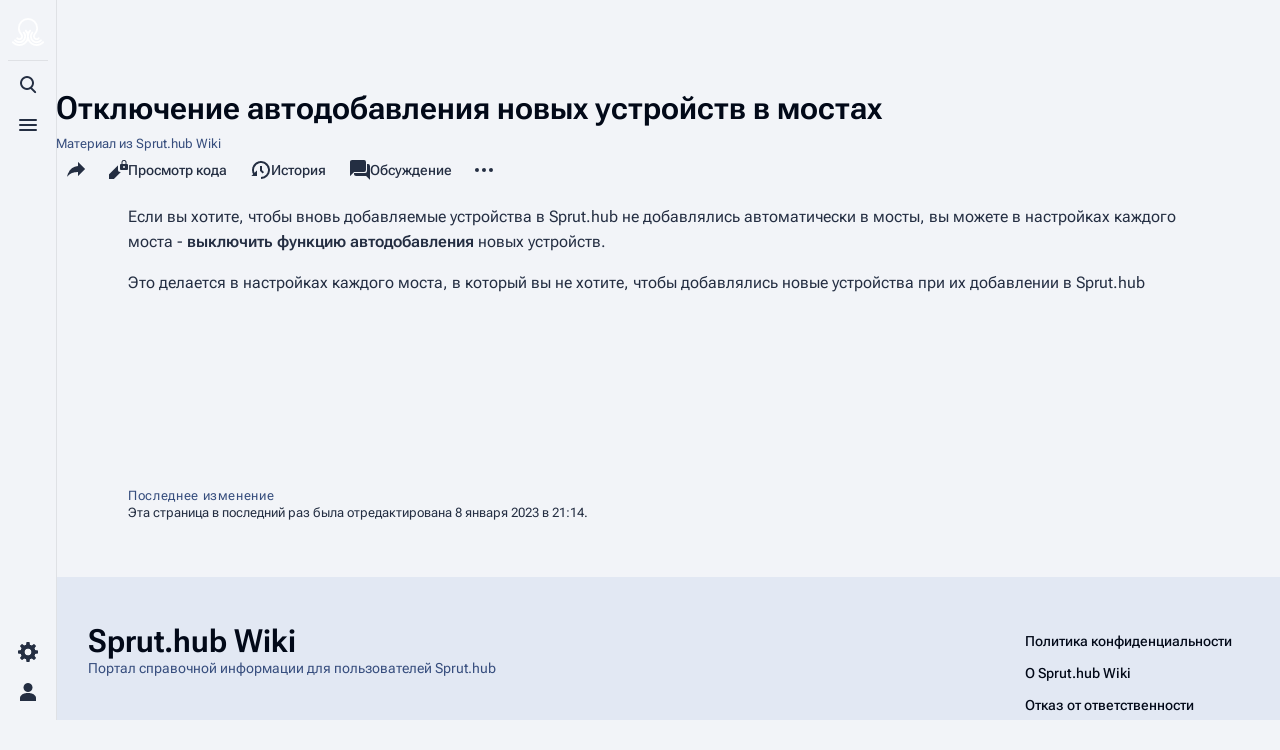

--- FILE ---
content_type: text/html; charset=UTF-8
request_url: https://wiki.spruthub.ru/index.php?title=%D0%9E%D1%82%D0%BA%D0%BB%D1%8E%D1%87%D0%B5%D0%BD%D0%B8%D0%B5_%D0%B0%D0%B2%D1%82%D0%BE%D0%B4%D0%BE%D0%B1%D0%B0%D0%B2%D0%BB%D0%B5%D0%BD%D0%B8%D1%8F_%D0%BD%D0%BE%D0%B2%D1%8B%D1%85_%D1%83%D1%81%D1%82%D1%80%D0%BE%D0%B9%D1%81%D1%82%D0%B2_%D0%B2_%D0%BC%D0%BE%D1%81%D1%82%D0%B0%D1%85
body_size: 7471
content:
<!DOCTYPE html>
<html class="client-nojs skin-citizen-auto skin-theme-clientpref-os citizen-feature-autohide-navigation-clientpref-1 citizen-feature-pure-black-clientpref-0 citizen-feature-custom-font-size-clientpref-standard citizen-feature-custom-width-clientpref-standard" lang="ru" dir="ltr">
<head>
<meta charset="UTF-8">
<title>Отключение автодобавления новых устройств в мостах — Sprut.hub Wiki</title>
<script>document.documentElement.className="client-js skin-citizen-auto skin-theme-clientpref-os citizen-feature-autohide-navigation-clientpref-1 citizen-feature-pure-black-clientpref-0 citizen-feature-custom-font-size-clientpref-standard citizen-feature-custom-width-clientpref-standard";RLCONF={"wgBreakFrames":false,"wgSeparatorTransformTable":[",\t."," \t,"],"wgDigitTransformTable":["",""],"wgDefaultDateFormat":"dmy","wgMonthNames":["","январь","февраль","март","апрель","май","июнь","июль","август","сентябрь","октябрь","ноябрь","декабрь"],"wgRequestId":"480f1ba60e8cdf3119f9f170","wgCanonicalNamespace":"","wgCanonicalSpecialPageName":false,"wgNamespaceNumber":0,"wgPageName":"Отключение_автодобавления_новых_устройств_в_мостах","wgTitle":"Отключение автодобавления новых устройств в мостах","wgCurRevisionId":1285,"wgRevisionId":1285,
"wgArticleId":424,"wgIsArticle":true,"wgIsRedirect":false,"wgAction":"view","wgUserName":null,"wgUserGroups":["*"],"wgCategories":[],"wgPageViewLanguage":"ru","wgPageContentLanguage":"ru","wgPageContentModel":"wikitext","wgRelevantPageName":"Отключение_автодобавления_новых_устройств_в_мостах","wgRelevantArticleId":424,"wgIsProbablyEditable":false,"wgRelevantPageIsProbablyEditable":false,"wgRestrictionEdit":[],"wgRestrictionMove":[],"wgMediaViewerOnClick":true,"wgMediaViewerEnabledByDefault":true,"wgVisualEditor":{"pageLanguageCode":"ru","pageLanguageDir":"ltr","pageVariantFallbacks":"ru"},"wgEditSubmitButtonLabelPublish":false};RLSTATE={"site.styles":"ready","user.styles":"ready","user":"ready","user.options":"loading","skins.citizen.styles":"ready","skins.citizen.icons":"ready","ext.embedVideo.styles":"ready","ext.visualEditor.desktopArticleTarget.noscript":"ready"};RLPAGEMODULES=["site","mediawiki.page.ready","skins.citizen.scripts",
"ext.embedVideo.overlay","mmv.bootstrap","ext.visualEditor.desktopArticleTarget.init","ext.visualEditor.targetLoader"];</script>
<script>(RLQ=window.RLQ||[]).push(function(){mw.loader.impl(function(){return["user.options@12s5i",function($,jQuery,require,module){mw.user.tokens.set({"patrolToken":"+\\","watchToken":"+\\","csrfToken":"+\\"});
}];});});</script>
<link rel="stylesheet" href="/load.php?lang=ru&amp;modules=ext.embedVideo.styles%7Cext.visualEditor.desktopArticleTarget.noscript%7Cskins.citizen.icons%2Cstyles&amp;only=styles&amp;skin=citizen">
<script async="" src="/load.php?lang=ru&amp;modules=startup&amp;only=scripts&amp;raw=1&amp;skin=citizen"></script>
<meta name="generator" content="MediaWiki 1.43.0">
<meta name="robots" content="max-image-preview:standard">
<meta name="format-detection" content="telephone=no">
<meta name="theme-color" content="#0d0e12">
<meta name="viewport" content="width=device-width, initial-scale=1.0, user-scalable=yes, minimum-scale=0.25, maximum-scale=5.0">
<link rel="manifest" href="https://wiki.spruthub.ru/api.php?action=webapp-manifest">
<link rel="icon" href="/resources/assets/sprut_favicon.ico">
<link rel="search" type="application/opensearchdescription+xml" href="/rest.php/v1/search" title="Sprut.hub Wiki (ru)">
<link rel="EditURI" type="application/rsd+xml" href="https://wiki.spruthub.ru/api.php?action=rsd">
<link rel="alternate" type="application/atom+xml" title="Sprut.hub Wiki — Atom-лента" href="/index.php?title=%D0%A1%D0%BB%D1%83%D0%B6%D0%B5%D0%B1%D0%BD%D0%B0%D1%8F:%D0%A1%D0%B2%D0%B5%D0%B6%D0%B8%D0%B5_%D0%BF%D1%80%D0%B0%D0%B2%D0%BA%D0%B8&amp;feed=atom">
<script>const LEGACY_PREFIX='skin-citizen-';window.clientPrefs=()=>{let className=document.documentElement.className;const storage=localStorage.getItem('mwclientpreferences');if(storage){storage.split(',').forEach((pref)=>{className=className.replace(new RegExp('(^| )'+pref.replace(/-clientpref-\w+$|[^\w-]+/g,'')+'-clientpref-\\w+( |$)'),'$1'+pref+'$2');if(pref.startsWith('skin-theme-clientpref-')){const CLIENTPREFS_THEME_MAP={os:'auto',day:'light',night:'dark'};const matchedKey=CLIENTPREFS_THEME_MAP[pref.replace('skin-theme-clientpref-','')];if(matchedKey){const classesToRemove=Object.values(CLIENTPREFS_THEME_MAP).map((theme)=>LEGACY_PREFIX+theme);className=className.replace(new RegExp(classesToRemove.join('|'),'g'),'');className+=` ${LEGACY_PREFIX}${matchedKey}`;}}});document.documentElement.className=className;}};(()=>{window.clientPrefs();})();</script>
</head>
<body class="citizen-sections-enabled mediawiki ltr sitedir-ltr mw-hide-empty-elt ns-0 ns-subject page-Отключение_автодобавления_новых_устройств_в_мостах rootpage-Отключение_автодобавления_новых_устройств_в_мостах skin-citizen action-view skin--responsive">
<header class="mw-header citizen-header">
	<div class="citizen-header__logo">
		<a href="/%D0%97%D0%B0%D0%B3%D0%BB%D0%B0%D0%B2%D0%BD%D0%B0%D1%8F_%D1%81%D1%82%D1%80%D0%B0%D0%BD%D0%B8%D1%86%D0%B0" class="mw-logo citizen-header__button" title="Перейти на заглавную страницу">
			<img class="mw-logo-icon" src="/resources/assets/sprut.svg" alt="" aria-hidden="true" height="32" width="32">
			<span class="citizen-ui-icon mw-ui-icon-home mw-ui-icon-wikimedia-home"></span>
		</a>
	</div>
		
<div class="citizen-search citizen-header__item citizen-dropdown">
	<details id="citizen-search-details" class="citizen-dropdown-details">
		<summary
			class="citizen-dropdown-summary" 
			title="Открыть поиск [/]"
			aria-details="citizen-search__card">
			<span class="citizen-ui-icon">
				<span></span>
				<span></span>
				<span></span>
			</span>
			<span>Открыть поиск</span>
		</summary>
		
	</details>
	<div role="search" id="citizen-search__card" class="citizen-search-box citizen-search__card citizen-menu__card">
		<div class="citizen-menu__card-backdrop"></div>
		<div class="citizen-menu__card-content">
			<form action="/index.php" class="citizen-search__form" id="searchform" autocomplete="off">
				<input type="hidden" name="title" value="Служебная:Поиск">
				<label class="citizen-search__formIcon" for="searchInput">
					<span class="citizen-search__icon citizen-ui-icon mw-ui-icon-wikimedia-search"></span>
					<span class="screen-reader-text">Поиск</span>
				</label>
				<input type="search" name="search" placeholder="Искать в Sprut.hub Wiki" aria-label="Искать в Sprut.hub Wiki" autocapitalize="sentences" title="Искать в Sprut.hub Wiki [f]" accesskey="f" id="searchInput">
				<a
					class="citizen-search__random citizen-search__formButton"
					href="/%D0%A1%D0%BB%D1%83%D0%B6%D0%B5%D0%B1%D0%BD%D0%B0%D1%8F:%D0%A1%D0%BB%D1%83%D1%87%D0%B0%D0%B9%D0%BD%D0%B0%D1%8F_%D1%81%D1%82%D1%80%D0%B0%D0%BD%D0%B8%D1%86%D0%B0"
					title="Случайная страница">
					<span class="citizen-ui-icon mw-ui-icon-wikimedia-die"></span>
					<span class="screen-reader-text"></span>
				</a>
			</form>
			<div class="citizen-search__footer">
				<div class="citizen-search__footer-start">Powered by MediaWiki</div>
				<div class="citizen-search__footer-end">
					<div class="citizen-keyboard-hint">
	<div class="citizen-keyboard-hint-label">Select item</div>
	<div class="citizen-keyboard-hint-key">↑ ↓</div>
</div>
<div class="citizen-keyboard-hint">
	<div class="citizen-keyboard-hint-label">Open search</div>
	<div class="citizen-keyboard-hint-key">/</div>
</div>
<div class="citizen-keyboard-hint">
	<div class="citizen-keyboard-hint-label">Exit search</div>
	<div class="citizen-keyboard-hint-key">Esc</div>
</div>

				</div>
			</div>
		</div>
	</div>
</div>

	<div class="citizen-drawer citizen-header__item citizen-dropdown">
		<details class="citizen-dropdown-details">
			<summary
			class="citizen-dropdown-summary" 
			title="Открыть меню"
			aria-details="citizen-drawer__card">
			<span class="citizen-ui-icon">
				<span></span>
				<span></span>
				<span></span>
			</span>
			<span>Открыть меню</span>
		</summary>	</details>
		<div id="citizen-drawer__card" class="citizen-drawer__card citizen-menu__card">
			<div class="citizen-menu__card-backdrop"></div>
			<div class="citizen-menu__card-content">
				<header class="citizen-drawer__header">
					<a href="/%D0%97%D0%B0%D0%B3%D0%BB%D0%B0%D0%B2%D0%BD%D0%B0%D1%8F_%D1%81%D1%82%D1%80%D0%B0%D0%BD%D0%B8%D1%86%D0%B0" class="mw-logo citizen-drawer__logo" title="Перейти на заглавную страницу">
					<img class="mw-logo-icon" src="/resources/assets/sprut.svg" alt="" aria-hidden="true" height="80" width="80" loading="lazy">
				</a>
								<div class="citizen-drawer__siteinfo">
						<div class="citizen-siteStats">
	<div class="citizen-siteStats__item" id="citizen-siteStats__item--articles" title="статей">
		<span class="citizen-ui-icon mw-ui-icon-article mw-ui-icon-wikimedia-article"></span>
		<span>75</span>
	</div>
	<div class="citizen-siteStats__item" id="citizen-siteStats__item--images" title="файлов">
		<span class="citizen-ui-icon mw-ui-icon-image mw-ui-icon-wikimedia-image"></span>
		<span>615</span>
	</div>
	<div class="citizen-siteStats__item" id="citizen-siteStats__item--users" title="пользователей">
		<span class="citizen-ui-icon mw-ui-icon-userAvatar mw-ui-icon-wikimedia-userAvatar"></span>
		<span>7</span>
	</div>
	<div class="citizen-siteStats__item" id="citizen-siteStats__item--edits" title="правок">
		<span class="citizen-ui-icon mw-ui-icon-edit mw-ui-icon-wikimedia-edit"></span>
		<span>3,3 тыс.</span>
	</div>
</div>
						<div class="mw-logo-wordmark">Sprut.hub Wiki</div>
									</div>
				</header>
					<section id="citizen-main-menu" class="citizen-main-menu citizen-drawer__menu">
					<nav
	id="p-navigation"
	class="citizen-menu mw-portlet mw-portlet-navigation"
	
	
>
	<div class="citizen-menu__heading">
		Навигация
	</div>
	<div class="citizen-menu__content">
		
		<ul class="citizen-menu__content-list">
			
			<li id="n-mainpage-description" class="mw-list-item"><a href="/%D0%97%D0%B0%D0%B3%D0%BB%D0%B0%D0%B2%D0%BD%D0%B0%D1%8F_%D1%81%D1%82%D1%80%D0%B0%D0%BD%D0%B8%D1%86%D0%B0" title="Перейти на заглавную страницу [z]" accesskey="z"><span class="citizen-ui-icon mw-ui-icon-home mw-ui-icon-wikimedia-home"></span> <span>Заглавная страница</span></a></li><li id="n-recentchanges" class="mw-list-item"><a href="/%D0%A1%D0%BB%D1%83%D0%B6%D0%B5%D0%B1%D0%BD%D0%B0%D1%8F:%D0%A1%D0%B2%D0%B5%D0%B6%D0%B8%D0%B5_%D0%BF%D1%80%D0%B0%D0%B2%D0%BA%D0%B8" title="Список последних изменений [r]" accesskey="r"><span class="citizen-ui-icon mw-ui-icon-recentChanges mw-ui-icon-wikimedia-recentChanges"></span> <span>Свежие правки</span></a></li><li id="t-specialpages" class="mw-list-item"><a href="/%D0%A1%D0%BB%D1%83%D0%B6%D0%B5%D0%B1%D0%BD%D0%B0%D1%8F:%D0%A1%D0%BF%D0%B5%D1%86%D1%81%D1%82%D1%80%D0%B0%D0%BD%D0%B8%D1%86%D1%8B" title="Список служебных страниц [q]" accesskey="q"><span class="citizen-ui-icon mw-ui-icon-specialPages mw-ui-icon-wikimedia-specialPages"></span> <span>Служебные страницы</span></a></li><li id="t-upload" class="mw-list-item"><a href="/%D0%A1%D0%BB%D1%83%D0%B6%D0%B5%D0%B1%D0%BD%D0%B0%D1%8F:%D0%9C%D0%B0%D1%81%D1%82%D0%B5%D1%80_%D0%B7%D0%B0%D0%B3%D1%80%D1%83%D0%B7%D0%BA%D0%B8" title="Загрузить файлы [u]" accesskey="u"><span class="citizen-ui-icon mw-ui-icon-upload mw-ui-icon-wikimedia-upload"></span> <span>Загрузить файл</span></a></li>
		</ul>
		
	</div></nav>
					
				</section>		</div>
		</div>
	</div>	<div class="citizen-header__inner">
		<div class="citizen-header__start"></div>
		<div class="citizen-header__end">
			<div class="citizen-preferences citizen-header__item citizen-dropdown">
				<details id="citizen-preferences-details" class="citizen-dropdown-details">
					<summary
						class="citizen-dropdown-summary" 
						title="Toggle preferences menu"
						aria-details="citizen-preferences__card">
						<span class="citizen-ui-icon mw-ui-icon-wikimedia-settings"></span>
						<span>Toggle preferences menu</span>
					</summary>
				</details>
				<div id="citizen-preferences__card" class="citizen-menu__card">
					<div class="citizen-menu__card-backdrop"></div>
					<div class="citizen-menu__card-content">
						<div id="citizen-preferences-content" class="citizen-preferences-content"></div>
					</div>
				</div>
			</div>			<nav
	id="p-notifications"
	class="citizen-menu mw-portlet mw-portlet-notifications emptyPortlet"
	
	
>
	<div class="citizen-menu__heading">
		notifications
	</div>
	<div class="citizen-menu__content">
		
		<ul class="citizen-menu__content-list">
			
			
		</ul>
		
	</div></nav>
			<div class="citizen-userMenu citizen-header__item citizen-dropdown">
				<details class="citizen-dropdown-details">
					<summary
						class="citizen-dropdown-summary" 
						title="Открыть персональное меню"
						aria-details="citizen-userMenu__card">
						<span class="citizen-ui-icon mw-ui-icon-wikimedia-userAvatar"></span>
						<span>Открыть персональное меню</span>
					</summary>
				</details>
				<div id="citizen-userMenu__card" class="citizen-menu__card">
					<div class="citizen-menu__card-backdrop"></div>
					<div class="citizen-menu__card-content">
						<div class="citizen-userInfo">
	<div class="citizen-userInfo-title">
		<div>Вы не представились системе</div>
		
	</div>
	<div class="citizen-userInfo-text">
		<div>Your IP address will be publicly visible if you make any edits.</div>
	</div>
</div>
						<nav
	id="p-user-interface-preferences"
	class="citizen-menu mw-portlet mw-portlet-user-interface-preferences emptyPortlet"
	
	
>
	<div class="citizen-menu__heading">
		user-interface-preferences
	</div>
	<div class="citizen-menu__content">
		
		<ul class="citizen-menu__content-list">
			
			
		</ul>
		
	</div></nav>
						<nav
	id="p-personal"
	class="citizen-menu mw-portlet mw-portlet-personal"
	 title="Пользовательское меню"
	
>
	<div class="citizen-menu__heading">
		Персональные инструменты
	</div>
	<div class="citizen-menu__content">
		
		<ul class="citizen-menu__content-list">
			
			<li id="pt-login" class="mw-list-item"><a href="/index.php?title=%D0%A1%D0%BB%D1%83%D0%B6%D0%B5%D0%B1%D0%BD%D0%B0%D1%8F:%D0%92%D1%85%D0%BE%D0%B4&amp;returnto=%D0%9E%D1%82%D0%BA%D0%BB%D1%8E%D1%87%D0%B5%D0%BD%D0%B8%D0%B5+%D0%B0%D0%B2%D1%82%D0%BE%D0%B4%D0%BE%D0%B1%D0%B0%D0%B2%D0%BB%D0%B5%D0%BD%D0%B8%D1%8F+%D0%BD%D0%BE%D0%B2%D1%8B%D1%85+%D1%83%D1%81%D1%82%D1%80%D0%BE%D0%B9%D1%81%D1%82%D0%B2+%D0%B2+%D0%BC%D0%BE%D1%81%D1%82%D0%B0%D1%85" title="Здесь можно зарегистрироваться в системе, но это необязательно. [o]" accesskey="o"><span class="citizen-ui-icon mw-ui-icon-logIn mw-ui-icon-wikimedia-logIn"></span> <span>Войти</span></a></li>
		</ul>
		
	</div></nav>
					</div>
				</div>
			</div>		</div>
	</div>
</header>
<div class="citizen-page-container">
	<div class="citizen-sitenotice-container"><div id="siteNotice"></div></div>
	<main class="mw-body " id="content">
		<header class="mw-body-header citizen-page-header" id="citizen-page-header">
			<div class="citizen-page-header-backdrop"></div>
			<div class="citizen-page-header-inner">
				
<div class="citizen-page-heading">
	<div class="firstHeading-container">
		<h1 id="firstHeading" class="firstHeading mw-first-heading"><span class="mw-page-title-main">Отключение автодобавления новых устройств в мостах</span></h1>
		
		<div class="mw-indicators">
		</div>	</div>
	<div id="siteSub">Материал из Sprut.hub Wiki</div>
	<a href="#top" class="citizen-jumptotop" title="Вернуться наверх"></a>
</div>
				
<div class="page-actions">
	<button
	id="citizen-share"
	class="citizen-share citizen-button citizen-dropdown-summary"
	title="Поделиться этой страницей"
>
	<span class="citizen-ui-icon mw-ui-icon-wikimedia-share"></span>
	<span>Поделиться этой страницей</span>
</button>
	
		<nav
	id="p-views"
	class="citizen-menu mw-portlet mw-portlet-views"
	
	
>
	<div class="citizen-menu__heading">
		Просмотры
	</div>
	<div class="citizen-menu__content">
		
		<ul class="citizen-menu__content-list">
			
			<li id="ca-view" class="selected mw-list-item"><a href="/%D0%9E%D1%82%D0%BA%D0%BB%D1%8E%D1%87%D0%B5%D0%BD%D0%B8%D0%B5_%D0%B0%D0%B2%D1%82%D0%BE%D0%B4%D0%BE%D0%B1%D0%B0%D0%B2%D0%BB%D0%B5%D0%BD%D0%B8%D1%8F_%D0%BD%D0%BE%D0%B2%D1%8B%D1%85_%D1%83%D1%81%D1%82%D1%80%D0%BE%D0%B9%D1%81%D1%82%D0%B2_%D0%B2_%D0%BC%D0%BE%D1%81%D1%82%D0%B0%D1%85"><span class="citizen-ui-icon mw-ui-icon-article mw-ui-icon-wikimedia-article"></span> <span>Читать</span></a></li><li id="ca-viewsource" class="mw-list-item"><a href="/index.php?title=%D0%9E%D1%82%D0%BA%D0%BB%D1%8E%D1%87%D0%B5%D0%BD%D0%B8%D0%B5_%D0%B0%D0%B2%D1%82%D0%BE%D0%B4%D0%BE%D0%B1%D0%B0%D0%B2%D0%BB%D0%B5%D0%BD%D0%B8%D1%8F_%D0%BD%D0%BE%D0%B2%D1%8B%D1%85_%D1%83%D1%81%D1%82%D1%80%D0%BE%D0%B9%D1%81%D1%82%D0%B2_%D0%B2_%D0%BC%D0%BE%D1%81%D1%82%D0%B0%D1%85&amp;action=edit" title="Эта страница защищена от изменений.&#10;Вы можете посмотреть её исходный текст. [e]" accesskey="e"><span class="citizen-ui-icon mw-ui-icon-editLock mw-ui-icon-wikimedia-editLock"></span> <span>Просмотр кода</span></a></li><li id="ca-history" class="mw-list-item"><a href="/index.php?title=%D0%9E%D1%82%D0%BA%D0%BB%D1%8E%D1%87%D0%B5%D0%BD%D0%B8%D0%B5_%D0%B0%D0%B2%D1%82%D0%BE%D0%B4%D0%BE%D0%B1%D0%B0%D0%B2%D0%BB%D0%B5%D0%BD%D0%B8%D1%8F_%D0%BD%D0%BE%D0%B2%D1%8B%D1%85_%D1%83%D1%81%D1%82%D1%80%D0%BE%D0%B9%D1%81%D1%82%D0%B2_%D0%B2_%D0%BC%D0%BE%D1%81%D1%82%D0%B0%D1%85&amp;action=history" title="Журнал изменений страницы [h]" accesskey="h"><span class="citizen-ui-icon mw-ui-icon-history mw-ui-icon-wikimedia-history"></span> <span>История</span></a></li>
		</ul>
		
	</div></nav>
		<nav
	id="p-associated-pages"
	class="citizen-menu mw-portlet mw-portlet-associated-pages"
	
	
>
	<div class="citizen-menu__heading">
		associated-pages
	</div>
	<div class="citizen-menu__content">
		
		<ul class="citizen-menu__content-list">
			
			<li id="ca-nstab-main" class="selected mw-list-item"><a href="/%D0%9E%D1%82%D0%BA%D0%BB%D1%8E%D1%87%D0%B5%D0%BD%D0%B8%D0%B5_%D0%B0%D0%B2%D1%82%D0%BE%D0%B4%D0%BE%D0%B1%D0%B0%D0%B2%D0%BB%D0%B5%D0%BD%D0%B8%D1%8F_%D0%BD%D0%BE%D0%B2%D1%8B%D1%85_%D1%83%D1%81%D1%82%D1%80%D0%BE%D0%B9%D1%81%D1%82%D0%B2_%D0%B2_%D0%BC%D0%BE%D1%81%D1%82%D0%B0%D1%85" title="Просмотреть контентную страницу [c]" accesskey="c"><span class="citizen-ui-icon mw-ui-icon-article mw-ui-icon-wikimedia-article"></span> <span>Статья</span></a></li><li id="ca-talk" class="new mw-list-item"><a href="/index.php?title=%D0%9E%D0%B1%D1%81%D1%83%D0%B6%D0%B4%D0%B5%D0%BD%D0%B8%D0%B5:%D0%9E%D1%82%D0%BA%D0%BB%D1%8E%D1%87%D0%B5%D0%BD%D0%B8%D0%B5_%D0%B0%D0%B2%D1%82%D0%BE%D0%B4%D0%BE%D0%B1%D0%B0%D0%B2%D0%BB%D0%B5%D0%BD%D0%B8%D1%8F_%D0%BD%D0%BE%D0%B2%D1%8B%D1%85_%D1%83%D1%81%D1%82%D1%80%D0%BE%D0%B9%D1%81%D1%82%D0%B2_%D0%B2_%D0%BC%D0%BE%D1%81%D1%82%D0%B0%D1%85&amp;action=edit&amp;redlink=1" rel="discussion" class="new" title="Обсуждение основной страницы (страница не существует) [t]" accesskey="t"><span class="citizen-ui-icon mw-ui-icon-speechBubbles mw-ui-icon-wikimedia-speechBubbles"></span> <span>Обсуждение</span></a></li>
		</ul>
		
	</div></nav>
	<div class="page-actions-more page-actions__item citizen-dropdown">
	<details class="citizen-dropdown-details">
		<summary
			class="citizen-dropdown-summary" 
			title="Дополнительные действия"
			aria-details="page-actions-more__card">
			<span class="citizen-ui-icon mw-ui-icon-wikimedia-ellipsis"></span>
			<span>Дополнительные действия</span>
		</summary>
	</details>
	<aside id="page-actions-more__card" class="citizen-menu__card">
		<div class="citizen-menu__card-backdrop"></div>
		<div class="citizen-menu__card-content">
					<nav
	id="p-cactions"
	class="citizen-menu mw-portlet mw-portlet-cactions emptyPortlet"
	 title="Больше возможностей"
	
>
	<div class="citizen-menu__heading">
		Ещё
	</div>
	<div class="citizen-menu__content">
		
		<ul class="citizen-menu__content-list">
			
			
		</ul>
		
	</div></nav>
			<nav
	id="p-tb"
	class="citizen-menu mw-portlet mw-portlet-tb"
	
	
>
	<div class="citizen-menu__heading">
		Инструменты
	</div>
	<div class="citizen-menu__content">
		
		<ul class="citizen-menu__content-list">
			
			<li id="t-whatlinkshere" class="mw-list-item"><a href="/%D0%A1%D0%BB%D1%83%D0%B6%D0%B5%D0%B1%D0%BD%D0%B0%D1%8F:%D0%A1%D1%81%D1%8B%D0%BB%D0%BA%D0%B8_%D1%81%D1%8E%D0%B4%D0%B0/%D0%9E%D1%82%D0%BA%D0%BB%D1%8E%D1%87%D0%B5%D0%BD%D0%B8%D0%B5_%D0%B0%D0%B2%D1%82%D0%BE%D0%B4%D0%BE%D0%B1%D0%B0%D0%B2%D0%BB%D0%B5%D0%BD%D0%B8%D1%8F_%D0%BD%D0%BE%D0%B2%D1%8B%D1%85_%D1%83%D1%81%D1%82%D1%80%D0%BE%D0%B9%D1%81%D1%82%D0%B2_%D0%B2_%D0%BC%D0%BE%D1%81%D1%82%D0%B0%D1%85" title="Список всех страниц, ссылающихся на данную [j]" accesskey="j"><span class="citizen-ui-icon mw-ui-icon-articleRedirect mw-ui-icon-wikimedia-articleRedirect"></span> <span>Ссылки сюда</span></a></li><li id="t-recentchangeslinked" class="mw-list-item"><a href="/%D0%A1%D0%BB%D1%83%D0%B6%D0%B5%D0%B1%D0%BD%D0%B0%D1%8F:%D0%A1%D0%B2%D1%8F%D0%B7%D0%B0%D0%BD%D0%BD%D1%8B%D0%B5_%D0%BF%D1%80%D0%B0%D0%B2%D0%BA%D0%B8/%D0%9E%D1%82%D0%BA%D0%BB%D1%8E%D1%87%D0%B5%D0%BD%D0%B8%D0%B5_%D0%B0%D0%B2%D1%82%D0%BE%D0%B4%D0%BE%D0%B1%D0%B0%D0%B2%D0%BB%D0%B5%D0%BD%D0%B8%D1%8F_%D0%BD%D0%BE%D0%B2%D1%8B%D1%85_%D1%83%D1%81%D1%82%D1%80%D0%BE%D0%B9%D1%81%D1%82%D0%B2_%D0%B2_%D0%BC%D0%BE%D1%81%D1%82%D0%B0%D1%85" rel="nofollow" title="Последние изменения в страницах, на которые ссылается эта страница [k]" accesskey="k"><span class="citizen-ui-icon mw-ui-icon-recentChanges mw-ui-icon-wikimedia-recentChanges"></span> <span>Связанные правки</span></a></li><li id="t-print" class="mw-list-item"><a href="javascript:print();" rel="alternate" title="Версия этой страницы для печати [p]" accesskey="p"><span class="citizen-ui-icon mw-ui-icon-printer mw-ui-icon-wikimedia-printer"></span> <span>Версия для печати</span></a></li><li id="t-permalink" class="mw-list-item"><a href="/index.php?title=%D0%9E%D1%82%D0%BA%D0%BB%D1%8E%D1%87%D0%B5%D0%BD%D0%B8%D0%B5_%D0%B0%D0%B2%D1%82%D0%BE%D0%B4%D0%BE%D0%B1%D0%B0%D0%B2%D0%BB%D0%B5%D0%BD%D0%B8%D1%8F_%D0%BD%D0%BE%D0%B2%D1%8B%D1%85_%D1%83%D1%81%D1%82%D1%80%D0%BE%D0%B9%D1%81%D1%82%D0%B2_%D0%B2_%D0%BC%D0%BE%D1%81%D1%82%D0%B0%D1%85&amp;oldid=1285" title="Постоянная ссылка на эту версию страницы"><span class="citizen-ui-icon mw-ui-icon-link mw-ui-icon-wikimedia-link"></span> <span>Постоянная ссылка</span></a></li><li id="t-info" class="mw-list-item"><a href="/index.php?title=%D0%9E%D1%82%D0%BA%D0%BB%D1%8E%D1%87%D0%B5%D0%BD%D0%B8%D0%B5_%D0%B0%D0%B2%D1%82%D0%BE%D0%B4%D0%BE%D0%B1%D0%B0%D0%B2%D0%BB%D0%B5%D0%BD%D0%B8%D1%8F_%D0%BD%D0%BE%D0%B2%D1%8B%D1%85_%D1%83%D1%81%D1%82%D1%80%D0%BE%D0%B9%D1%81%D1%82%D0%B2_%D0%B2_%D0%BC%D0%BE%D1%81%D1%82%D0%B0%D1%85&amp;action=info" title="Подробнее об этой странице"><span class="citizen-ui-icon mw-ui-icon-infoFilled mw-ui-icon-wikimedia-infoFilled"></span> <span>Сведения о странице</span></a></li>
		</ul>
		
	</div></nav>
		</div>
	</aside>
</div>
</div>
			</div>
		</header>
		<div id="citizen-page-header-sticky-placeholder"></div>
		<div id="citizen-page-header-sticky-sentinel"></div>
		<div class="citizen-body-container">
			<div id="bodyContent" class="citizen-body" aria-labelledby="firstHeading">
				<div id="contentSub"><div id="mw-content-subtitle"></div></div>
				
				
				<div id="mw-content-text" class="mw-body-content"><div class="mw-content-ltr mw-parser-output" lang="ru" dir="ltr"><section class="citizen-section" id="citizen-section-0"><p>Если вы хотите, чтобы вновь добавляемые устройства в Sprut.hub не добавлялись автоматически в мосты, вы можете в настройках каждого моста - <b>выключить функцию автодобавления</b> новых устройств.
</p><p>Это делается в настройках каждого моста, в который вы не хотите, чтобы добавлялись новые устройства при их добавлении в Sprut.hub
</p>
<figure class="mw-halign-center" typeof="mw:File/Frame"><a href="/%D0%A4%D0%B0%D0%B9%D0%BB:%D0%9C%D0%BE%D1%81%D1%82%D1%8B_002_%D0%9D%D0%B0%D1%81%D1%82%D1%80%D0%BE%D0%B9%D0%BA%D0%B0_HomeKit_02.png" class="mw-file-description"><img src="/images/6/66/%D0%9C%D0%BE%D1%81%D1%82%D1%8B_002_%D0%9D%D0%B0%D1%81%D1%82%D1%80%D0%BE%D0%B9%D0%BA%D0%B0_HomeKit_02.png" decoding="async" width="1190" height="1248" class="mw-file-element" data-file-width="1190" data-file-height="1248"></a><figcaption></figcaption></figure>
<figure class="mw-halign-center" typeof="mw:File/Frame"><a href="/%D0%A4%D0%B0%D0%B9%D0%BB:%D0%9C%D0%BE%D1%81%D1%82%D1%8B_006_%D0%9E%D0%BA%D0%BD%D0%BE_%D0%BD%D0%B0%D1%81%D1%82%D1%80%D0%BE%D0%B5%D0%BA_%D0%AF%D0%BD%D0%B4%D0%B5%D0%BA%D1%81.png" class="mw-file-description"><img src="/images/d/d9/%D0%9C%D0%BE%D1%81%D1%82%D1%8B_006_%D0%9E%D0%BA%D0%BD%D0%BE_%D0%BD%D0%B0%D1%81%D1%82%D1%80%D0%BE%D0%B5%D0%BA_%D0%AF%D0%BD%D0%B4%D0%B5%D0%BA%D1%81.png" decoding="async" width="1192" height="872" class="mw-file-element" data-file-width="1192" data-file-height="872"></a><figcaption></figcaption></figure>
<figure class="mw-halign-center" typeof="mw:File/Frame"><a href="/%D0%A4%D0%B0%D0%B9%D0%BB:%D0%9C%D0%BE%D1%81%D1%82%D1%8B_004_%D0%9E%D0%BA%D0%BD%D0%BE_%D0%BD%D0%B0%D1%81%D1%82%D1%80%D0%BE%D0%B5%D0%BA_%D0%9C%D0%B0%D1%80%D1%83%D1%81%D1%8F.png" class="mw-file-description"><img src="/images/3/3b/%D0%9C%D0%BE%D1%81%D1%82%D1%8B_004_%D0%9E%D0%BA%D0%BD%D0%BE_%D0%BD%D0%B0%D1%81%D1%82%D1%80%D0%BE%D0%B5%D0%BA_%D0%9C%D0%B0%D1%80%D1%83%D1%81%D1%8F.png" decoding="async" width="1184" height="878" class="mw-file-element" data-file-width="1184" data-file-height="878"></a><figcaption></figcaption></figure>
<figure class="mw-halign-center" typeof="mw:File/Frame"><a href="/%D0%A4%D0%B0%D0%B9%D0%BB:%D0%9C%D0%BE%D1%81%D1%82%D1%8B_007_%D0%9E%D0%BA%D0%BD%D0%BE_%D0%BD%D0%B0%D1%81%D1%82%D1%80%D0%BE%D0%B5%D0%BA_Google.png" class="mw-file-description"><img src="/images/d/d2/%D0%9C%D0%BE%D1%81%D1%82%D1%8B_007_%D0%9E%D0%BA%D0%BD%D0%BE_%D0%BD%D0%B0%D1%81%D1%82%D1%80%D0%BE%D0%B5%D0%BA_Google.png" decoding="async" width="1186" height="694" class="mw-file-element" data-file-width="1186" data-file-height="694"></a><figcaption></figcaption></figure>
<!-- 
NewPP limit report
Cached time: 20251130222305
Cache expiry: 86400
Reduced expiry: false
Complications: []
CPU time usage: 0.004 seconds
Real time usage: 0.004 seconds
Preprocessor visited node count: 1/1000000
Post‐expand include size: 0/2097152 bytes
Template argument size: 0/2097152 bytes
Highest expansion depth: 1/100
Expensive parser function count: 0/100
Unstrip recursion depth: 0/20
Unstrip post‐expand size: 0/5000000 bytes
-->
<!--
Transclusion expansion time report (%,ms,calls,template)
100.00%    0.000      1 -total
-->

<!-- Saved in parser cache with key mediawikidb:pcache:idhash:424-0!canonical and timestamp 20251130222305 and revision id 1285. Rendering was triggered because: diff-page
 -->
</section></div>
<div class="printfooter" data-nosnippet="">Источник — <a dir="ltr" href="https://wiki.spruthub.ru/index.php?title=%D0%9E%D1%82%D0%BA%D0%BB%D1%8E%D1%87%D0%B5%D0%BD%D0%B8%D0%B5_%D0%B0%D0%B2%D1%82%D0%BE%D0%B4%D0%BE%D0%B1%D0%B0%D0%B2%D0%BB%D0%B5%D0%BD%D0%B8%D1%8F_%D0%BD%D0%BE%D0%B2%D1%8B%D1%85_%D1%83%D1%81%D1%82%D1%80%D0%BE%D0%B9%D1%81%D1%82%D0%B2_%D0%B2_%D0%BC%D0%BE%D1%81%D1%82%D0%B0%D1%85&amp;oldid=1285">https://wiki.spruthub.ru/index.php?title=Отключение_автодобавления_новых_устройств_в_мостах&amp;oldid=1285</a></div></div>
			</div>
			
			<footer class="citizen-page-footer">
				<div id="catlinks" class="catlinks catlinks-allhidden" data-mw="interface"></div>
					<div class="page-info">
		    <section id="footer-info-lastmod" class="page-info__item">
		        <div class="page-info__label">Последнее изменение</div>
		        <div class="page-info__text"> Эта страница в последний раз была отредактирована 8 января 2023 в 21:14.</div>
		    </section>
		</div>
</footer>		</div>
	</main>
	
	 

<footer class="mw-footer citizen-footer" >
	<div class="citizen-footer__container">
		<section class="citizen-footer__content">
			<div class="citizen-footer__siteinfo">
				<div id="footer-sitetitle" class="mw-wiki-title"><div class="mw-logo-wordmark">Sprut.hub Wiki</div>
</div>
				<p id="footer-desc">Портал справочной информации для пользователей Sprut.hub</p>
			</div>
			<nav id="footer-places" >
	<ul>
		<li id="footer-places-privacy"><a href="/%D0%9F%D1%80%D0%BE%D0%B5%D0%BA%D1%82:%D0%9F%D0%BE%D0%BB%D0%B8%D1%82%D0%B8%D0%BA%D0%B0_%D0%BA%D0%BE%D0%BD%D1%84%D0%B8%D0%B4%D0%B5%D0%BD%D1%86%D0%B8%D0%B0%D0%BB%D1%8C%D0%BD%D0%BE%D1%81%D1%82%D0%B8">Политика конфиденциальности</a></li>
		<li id="footer-places-about"><a href="/%D0%9F%D1%80%D0%BE%D0%B5%D0%BA%D1%82:%D0%9E%D0%BF%D0%B8%D1%81%D0%B0%D0%BD%D0%B8%D0%B5">О Sprut.hub Wiki</a></li>
		<li id="footer-places-disclaimers"><a href="/%D0%9F%D1%80%D0%BE%D0%B5%D0%BA%D1%82:%D0%9E%D1%82%D0%BA%D0%B0%D0%B7_%D0%BE%D1%82_%D0%BE%D1%82%D0%B2%D0%B5%D1%82%D1%81%D1%82%D0%B2%D0%B5%D0%BD%D0%BD%D0%BE%D1%81%D1%82%D0%B8">Отказ от ответственности</a></li>
	</ul>
</nav>
		</section>
		<section class="citizen-footer__bottom">
			<div id="footer-tagline">SprutHub.ru © 2017-2025</div>
			<nav id="footer-icons" class="noprint">
	<ul>
		<li id="footer-poweredbyico"><a href="https://www.mediawiki.org/" class="cdx-button cdx-button--fake-button cdx-button--size-large cdx-button--fake-button--enabled"><img src="/resources/assets/poweredby_mediawiki.svg" alt="Powered by MediaWiki" width="88" height="31" loading="lazy"></a></li>
	</ul>
</nav>
		</section>
	</div>
</footer>
</div>
<script>(RLQ=window.RLQ||[]).push(function(){mw.config.set({"wgBackendResponseTime":79,"wgPageParseReport":{"limitreport":{"cputime":"0.004","walltime":"0.004","ppvisitednodes":{"value":1,"limit":1000000},"postexpandincludesize":{"value":0,"limit":2097152},"templateargumentsize":{"value":0,"limit":2097152},"expansiondepth":{"value":1,"limit":100},"expensivefunctioncount":{"value":0,"limit":100},"unstrip-depth":{"value":0,"limit":20},"unstrip-size":{"value":0,"limit":5000000},"timingprofile":["100.00%    0.000      1 -total"]},"cachereport":{"timestamp":"20251130222305","ttl":86400,"transientcontent":false}}});});</script>
</body>
</html>

--- FILE ---
content_type: text/javascript; charset=utf-8
request_url: https://wiki.spruthub.ru/load.php?lang=ru&modules=skins.citizen.preferences&skin=citizen&version=1itk2
body_size: 4111
content:
mw.loader.impl(function(){return["skins.citizen.preferences@pt5a9",{"main":"resources/skins.citizen.preferences/skins.citizen.preferences.js","files":{"resources/skins.citizen.preferences/skins.citizen.preferences.js":function(require,module,exports){const CLIENTPREFS_THEME_MAP={auto:'os',light:'day',dark:'night'};const clientPrefs=require('./clientPrefs.polyfill.js')();function loadClientPreferences(){const clientPreferenceId='citizen-preferences-content';const clientPreferenceExists=document.getElementById(clientPreferenceId)!==null;if(clientPreferenceExists){const clientPreferences=require(('./clientPreferences.js'));const clientPreferenceConfig=(require('./clientPreferences.json'));clientPreferenceConfig['skin-theme'].callback=()=>{const LEGACY_THEME_CLASSES=['skin-citizen-auto','skin-citizen-light','skin-citizen-dark'];const legacyThemeKey=Object.keys(CLIENTPREFS_THEME_MAP).find((key)=>CLIENTPREFS_THEME_MAP[key]===clientPrefs.get('skin-theme'));document.documentElement.classList.remove(...LEGACY_THEME_CLASSES);document.documentElement.classList.add(`skin-citizen-${legacyThemeKey}`);};clientPreferences.render(`#${clientPreferenceId}`,clientPreferenceConfig);}}function listenForButtonClick(){const details=document.getElementById
('citizen-preferences-details');if(!details){return;}details.addEventListener('click',loadClientPreferences,{once:true});}listenForButtonClick();
},"resources/skins.citizen.preferences/config.json":{"wgCitizenThemeDefault":"auto"},"resources/skins.citizen.preferences/addPortlet.polyfill.js":function(require,module,exports){function addDefaultPortlet(portlet){const ul=portlet.querySelector('ul');if(!ul){return portlet;}ul.classList.add('citizen-menu__content-list');const label=portlet.querySelector('label');if(label){const labelDiv=document.createElement('div');labelDiv.classList.add('citizen-menu__heading');labelDiv.innerHTML=label.textContent||'';portlet.insertBefore(labelDiv,label);label.remove();}let wrapper=portlet.querySelector('div:last-child');if(wrapper){ul.remove();wrapper.appendChild(ul);wrapper.classList.add('citizen-menu__content');}else{wrapper=document.createElement('div');wrapper.classList.add('citizen-menu__content');ul.remove();wrapper.appendChild(ul);portlet.appendChild(wrapper);}portlet.classList.add('citizen-menu');return portlet;}function addPortlet(id,label,before){const portlet=document.createElement('div');portlet.classList.add('mw-portlet','mw-portlet-'+id,'emptyPortlet','mw-portlet-js');portlet.id=id;if(label){const labelNode=document.createElement('label');labelNode.textContent
=label;portlet.appendChild(labelNode);}const listWrapper=document.createElement('div');const list=document.createElement('ul');listWrapper.appendChild(list);portlet.appendChild(listWrapper);if(before){let referenceNode;try{referenceNode=document.querySelector(before);}catch(e){}if(referenceNode){const parentNode=referenceNode.parentNode;parentNode.insertBefore(portlet,referenceNode);}else{return null;}}mw.hook('util.addPortlet').fire(portlet,before);return portlet;}module.exports={addDefaultPortlet,addPortlet};
},"resources/skins.citizen.preferences/clientPreferences.js":function(require,module,exports){const portlets=require('./addPortlet.polyfill.js');const clientPrefs=require('./clientPrefs.polyfill.js')();function getMessage(messageKey){if(messageKey.startsWith('skin-theme-')){messageKey=messageKey.replace('skin-theme-','citizen-theme-');}return mw.message(messageKey);}function getClientPreferences(){return Array.from(document.documentElement.classList).filter((className)=>className.match(/-clientpref-/)).map((className)=>className.split('-clientpref-')[0]);}function isFeatureExcluded(featureName){return document.documentElement.classList.contains(featureName+'-clientpref-excluded');}function getVisibleClientPreferences(config){const active=getClientPreferences();return Object.keys(config).filter((key)=>active.indexOf(key)>-1);}function toggleDocClassAndSave(featureName,value,config){const pref=config[featureName];const callback=pref.callback||(()=>{});clientPrefs.set(featureName,value);window.dispatchEvent(new Event('resize'));callback();}const getInputId=(featureName,value)=>
`skin-client-pref-${featureName}-value-${value}`;function makeInputElement(type,featureName,value){const input=document.createElement('input');const name=`skin-client-pref-${featureName}-group`;const id=getInputId(featureName,value);input.name=name;input.id=id;input.type=type;if(type==='checkbox'){input.checked=value==='1';}else{input.value=value;}input.setAttribute('data-event-name',id);return input;}function makeLabelElement(featureName,value){const label=document.createElement('label');label.textContent=getMessage(`${featureName}-${value}-label`);label.setAttribute('for',getInputId(featureName,value));return label;}function makeExclusionNotice(featureName){const p=document.createElement('p');const noticeMessage=getMessage(`${featureName}-exclusion-notice`);p.classList.add('exclusion-notice',`${featureName}-exclusion-notice`);p.textContent=noticeMessage.text();return p;}function appendRadioToggle(parent,featureName,value,currentValue,config){const input=makeInputElement('radio',
featureName,value);input.classList.add('citizen-client-prefs-radio__input');if(currentValue===value){input.checked=true;}if(isFeatureExcluded(featureName)){input.disabled=true;}const icon=document.createElement('span');icon.classList.add('citizen-client-prefs-radio__icon');const label=makeLabelElement(featureName,value);label.classList.add('citizen-client-prefs-radio__label');const container=document.createElement('div');container.classList.add('citizen-client-prefs-radio');container.appendChild(input);container.appendChild(icon);container.appendChild(label);parent.appendChild(container);input.addEventListener('change',()=>{toggleDocClassAndSave(featureName,value,config);});}function appendToggleSwitch(form,featureName,labelElement,currentValue,config){const input=makeInputElement('checkbox',featureName,currentValue);input.classList.add('citizen-client-prefs-toggle-switch__input');const switcher=document.createElement('span');switcher.classList.add(
'citizen-client-prefs-toggle-switch__switch');const grip=document.createElement('span');grip.classList.add('citizen-client-prefs-toggle-switch__switch__grip');switcher.appendChild(grip);const label=labelElement||makeLabelElement(featureName,currentValue);label.classList.add('citizen-client-prefs-toggle-switch__label');const toggleSwitch=document.createElement('span');toggleSwitch.classList.add('citizen-client-prefs-toggle-switch');toggleSwitch.appendChild(input);toggleSwitch.appendChild(switcher);toggleSwitch.appendChild(label);input.addEventListener('change',()=>{toggleDocClassAndSave(featureName,input.checked?'1':'0',config);});form.appendChild(toggleSwitch);}function createRow(className){const row=document.createElement('div');row.setAttribute('class',className);return row;}const getFeatureLabelMsg=(featureName)=>getMessage(`${featureName}-name`);function makeControl(featureName,config){const pref=config[featureName];if(!pref){return null;}const currentValue=clientPrefs.get(
featureName);if(typeof currentValue==='boolean'){return null;}const row=createRow('');const form=document.createElement('form');const type=pref.type||'radio';switch(type){case'radio':pref.options.forEach((value)=>{appendRadioToggle(form,featureName,value,currentValue,config);});break;case'switch':{const labelElement=document.createElement('label');labelElement.textContent=getFeatureLabelMsg(featureName).text();appendToggleSwitch(form,featureName,labelElement,currentValue,config);break;}default:throw new Error('Unknown client preference! Only switch or radio are supported.');}row.appendChild(form);if(isFeatureExcluded(featureName)){const exclusionNotice=makeExclusionNotice(featureName);row.appendChild(exclusionNotice);}return row;}function makeClientPreference(parent,featureName,config){const labelMsg=getFeatureLabelMsg(featureName);if(!labelMsg.exists()&&mw.config.get('wgUserLanguage')!=='qqx'){return;}else{const id=`skin-client-prefs-${featureName}`;const portlet=portlets.
addDefaultPortlet(portlets.addPortlet(id,labelMsg.text()));const labelElement=portlet.querySelector('label');const descriptionMsg=getMessage(`${featureName}-description`);if(descriptionMsg.exists()){const desc=document.createElement('span');desc.classList.add('skin-client-pref-description');desc.textContent=descriptionMsg.text();if(labelElement&&labelElement.parentNode){labelElement.appendChild(desc);}}const row=makeControl(featureName,config);parent.appendChild(portlet);if(row){const tmp=mw.util.addPortletLink(id,'','');if(tmp){const link=tmp.querySelector('a');if(link){link.replaceWith(row);}}}}}function render(selector,config){const node=document.querySelector(selector);if(!node){return Promise.reject();}return new Promise((resolve)=>{getVisibleClientPreferences(config).forEach((pref)=>{makeClientPreference(node,pref,config);});mw.requestIdleCallback(()=>{resolve(node);});});}function bind(clickSelector,renderSelector,config){let enhanced=false;const chk=(document.querySelector(
clickSelector));if(!chk){return;}if(chk.checked){render(renderSelector,config);enhanced=true;}else{chk.addEventListener('input',()=>{if(enhanced){return;}render(renderSelector,config);enhanced=true;});}}module.exports={bind,toggleDocClassAndSave,render};
},"resources/skins.citizen.preferences/clientPreferences.json":{"citizen-feature-custom-font-size":{"options":["small","standard","large"],"preferenceKey":"citizen-font-size"},"skin-theme":{"options":["os","day","night"],"preferenceKey":"citizen-theme"},"citizen-feature-custom-width":{"options":["standard","wide","full"],"preferenceKey":"citizen-width"},"citizen-feature-pure-black":{"options":["0","1"],"preferenceKey":"citizen-pure-black"},"citizen-feature-autohide-navigation":{"options":["0","1"],"preferenceKey":"citizen-autohide-navigation"}},"resources/skins.citizen.preferences/clientPrefs.polyfill.js":function(require,module,exports){const CLIENTPREF_STORAGE_NAME='mwclientpreferences';const CLIENTPREF_SUFFIX='-clientpref-';const CLIENTPREF_DELIMITER=',';function isValidFeatureName(value){return value.match(/^[a-zA-Z0-9-]+$/)!==null;}function isValidFeatureValue(value){return value.match(/^[a-zA-Z0-9]+$/)!==null;}function saveClientPrefs(feature,value){const existingStorage=mw.storage.get(CLIENTPREF_STORAGE_NAME)||'';const data={};existingStorage.split(CLIENTPREF_DELIMITER).forEach((keyValuePair)=>{const m=keyValuePair.match(/^([\w-]+)-clientpref-(\w+)$/);if(m){data[m[1]]=m[2];}});data[feature]=value;const newStorage=Object.keys(data).map((key)=>key+CLIENTPREF_SUFFIX+data[key]).join(CLIENTPREF_DELIMITER);mw.storage.set(CLIENTPREF_STORAGE_NAME,newStorage);}function clientPrefs(){return{set:function(feature,value){if(!isValidFeatureName(feature)||!isValidFeatureValue(value)){return false;}const currentValue=this.get(feature);const oldFeatureClass=feature+CLIENTPREF_SUFFIX+currentValue;const newFeatureClass=feature+
CLIENTPREF_SUFFIX+value;document.documentElement.classList.remove(oldFeatureClass);document.documentElement.classList.add(newFeatureClass);saveClientPrefs(feature,value);return true;},get:function(feature){const featurePrefix=feature+CLIENTPREF_SUFFIX;const docClass=document.documentElement.className;const featureRegEx=new RegExp('(^| )'+mw.util.escapeRegExp(featurePrefix)+'([a-zA-Z0-9]+)( |$)');const match=docClass.match(featureRegEx);const isAmbiguous=docClass.replace(featureRegEx,'$1$3').match(featureRegEx)!==null;return!isAmbiguous&&match?match[2]:false;}};}module.exports=clientPrefs;
}}},{"css":["#citizen-preferences__card form{display:grid;grid-template-columns:repeat(3,1fr);gap:var(--space-xxs);padding-inline:var(--space-md)}.citizen-preferences-content{display:flex;flex-direction:column;gap:var(--space-xs);padding-block:var(--space-xs)}.citizen-client-prefs-radio__input{display:none}.citizen-client-prefs-radio__input:checked ~ .citizen-client-prefs-radio__label{border-color:var(--color-progressive)}.citizen-client-prefs-radio__label{display:flex;align-items:center;justify-content:center;height:100%;padding:var(--space-xs) var(--space-md);font-weight:var(--font-weight-medium);cursor:pointer;border:var(--border-width-thick) solid var(--border-color-base);border-radius:var(--border-radius-medium)}.citizen-client-prefs-radio__label:hover{border-color:var(--color-progressive--hover)}.citizen-client-prefs-radio__label:active{border-color:var(--color-progressive--active)}#citizen-client-prefs .citizen-menu__content{padding:0 var(--space-md)}#skin-client-prefs-skin-theme .citizen-client-prefs-radio__label{background:var(--color-surface-0)}#skin-client-prefs-skin-theme .citizen-client-prefs-radio__label[for='skin-client-pref-skin-theme-value-day']{color:hsl(var(--color-progressive-hsl__h),30%,20%);background:hsl(var(--color-progressive-hsl__h),30%,96%)}#skin-client-prefs-skin-theme .citizen-client-prefs-radio__label[for='skin-client-pref-skin-theme-value-night']{color:hsl(var(--color-progressive-hsl__h),25%,80%);background:hsl(var(--color-progressive-hsl__h),20%,10%)}#skin-client-prefs-citizen-feature-custom-font-size .citizen-client-prefs-radio__label{font-size:var(--font-size-medium)}#skin-client-prefs-citizen-feature-custom-font-size .citizen-client-prefs-radio__label[for='skin-client-pref-citizen-feature-custom-font-size-value-small']{font-size:var(--font-size-small)}#skin-client-prefs-citizen-feature-custom-font-size .citizen-client-prefs-radio__label[for='skin-client-pref-citizen-feature-custom-font-size-value-large']{font-size:var(--font-size-large)}#skin-client-prefs-citizen-feature-pure-black{display:none}#skin-client-prefs-citizen-feature-pure-black form{grid-template-columns:repeat(2,1fr)}.skin-theme-clientpref-night #skin-client-prefs-citizen-feature-pure-black{display:block}@media (prefers-color-scheme:dark){.skin-theme-clientpref-os #skin-client-prefs-citizen-feature-pure-black{display:block}}#skin-client-prefs-citizen-feature-pure-black .citizen-client-prefs-radio__label[for='skin-client-pref-citizen-feature-pure-black-value-1']{background-color:#000}#skin-client-prefs-citizen-feature-autohide-navigation{display:none}@media (max-width:calc(1120px - 1px)){#skin-client-prefs-citizen-feature-autohide-navigation{display:block}}#skin-client-prefs-citizen-feature-autohide-navigation form{grid-template-columns:repeat(2,1fr)}"]},{"citizen-feature-autohide-navigation-0-label":"Выкл.","citizen-feature-autohide-navigation-1-label":"Вкл.","citizen-feature-autohide-navigation-name":"Automatically hide navigation","citizen-feature-custom-font-size-large-label":"Крупный","citizen-feature-custom-font-size-name":"Текст","citizen-feature-custom-font-size-small-label":"Мелкий","citizen-feature-custom-font-size-standard-label":"Стандартный","citizen-feature-custom-width-full-label":"Полный","citizen-feature-custom-width-name":"Ширина","citizen-feature-custom-width-standard-label":"Стандартный","citizen-feature-custom-width-wide-label":"Широкий","citizen-feature-pure-black-0-label":"Выкл","citizen-feature-pure-black-1-label":"Вкл","citizen-feature-pure-black-name":"Радикально чёрно-белый режим","citizen-theme-day-label":"Светлая","citizen-theme-description":"Изменить тему оформления вики","citizen-theme-exclusion-notice":"Эта страница всегда отображается в светлом режиме.","citizen-theme-name":"Цвет","citizen-theme-night-label":"Тёмная","citizen-theme-os-label":"Авто","preferences":"Настройки"}];});


--- FILE ---
content_type: image/svg+xml
request_url: https://wiki.spruthub.ru/resources/assets/sprut.svg
body_size: 2112
content:
<svg xmlns="http://www.w3.org/2000/svg" width="62.939" height="54.891" viewBox="0 0 62.939 54.891">
  <g id="Group_2" data-name="Group 2" transform="translate(-1058.943 -420)">
    <g id="Group_1" data-name="Group 1" transform="translate(1058.943 420)">
      <path id="Path_1" data-name="Path 1" d="M1086.737,531.29a13.2,13.2,0,0,0,9.947-21.9,1.766,1.766,0,0,0-2.507-.173l0,0a1.758,1.758,0,0,0-.144,2.476,9.691,9.691,0,0,1-14.474,12.889,1.755,1.755,0,0,0-2.468-.135h0a1.762,1.762,0,0,0-.125,2.5A13.237,13.237,0,0,0,1086.737,531.29Z" transform="translate(-1072.338 -481.969)" fill="#fff"/>
      <path id="Path_2" data-name="Path 2" d="M1097.715,458.35a7.245,7.245,0,0,0,7.238-7.237,9.6,9.6,0,0,0-2.191-5.46,16.882,16.882,0,0,1-4.218-10.913,16.228,16.228,0,0,1,32.456,0c0,4.058-1.854,7.816-4.24,10.937a9.076,9.076,0,0,0-2.17,5.437,7.237,7.237,0,0,0,12.724,4.718,1.616,1.616,0,0,0-.166-2.254l-.2-.179a1.622,1.622,0,0,0-2.306.159,3.726,3.726,0,0,1-6.536-2.444c0-4.063,6.41-7.242,6.41-16.374a19.742,19.742,0,0,0-39.484,0c0,9.789,6.41,13.078,6.41,16.374a3.727,3.727,0,0,1-6.518,2.466,1.622,1.622,0,0,0-2.3-.149l-.2.179a1.614,1.614,0,0,0-.16,2.26A7.217,7.217,0,0,0,1097.715,458.35Z" transform="translate(-1083.316 -415)" fill="#fff"/>
      <path id="Path_3" data-name="Path 3" d="M1110.454,524.017a15.261,15.261,0,0,1-11.437-25.374,1.758,1.758,0,0,0-.133-2.484l0,0a1.758,1.758,0,0,0-2.482.147,18.823,18.823,0,0,0-1.563,2.018,1.74,1.74,0,0,1-2.878,0,18.89,18.89,0,0,0-1.533-1.983,1.758,1.758,0,0,0-2.485-.149l0,0a1.758,1.758,0,0,0-.136,2.481,15.263,15.263,0,0,1-22.789,20.309,1.762,1.762,0,0,0-2.483-.155h0a1.758,1.758,0,0,0-.135,2.491,18.759,18.759,0,0,0,29.549-2.132,1.749,1.749,0,0,1,2.906,0,18.759,18.759,0,0,0,29.579,2.1,1.758,1.758,0,0,0-.137-2.488h0a1.761,1.761,0,0,0-2.486.158A15.282,15.282,0,0,1,1110.454,524.017Z" transform="translate(-1061.943 -472.639)" fill="#fff"/>
      <path id="Path_4" data-name="Path 4" d="M1198.612,527.7a9.69,9.69,0,0,1-7.27-16.1,1.758,1.758,0,0,0-.14-2.481v0a1.768,1.768,0,0,0-2.505.169,13.205,13.205,0,0,0,19.722,17.565,1.763,1.763,0,0,0-.128-2.5h0a1.756,1.756,0,0,0-2.473.14A9.715,9.715,0,0,1,1198.612,527.7Z" transform="translate(-1150.1 -481.889)" fill="#fff"/>
    </g>
  </g>
</svg>
